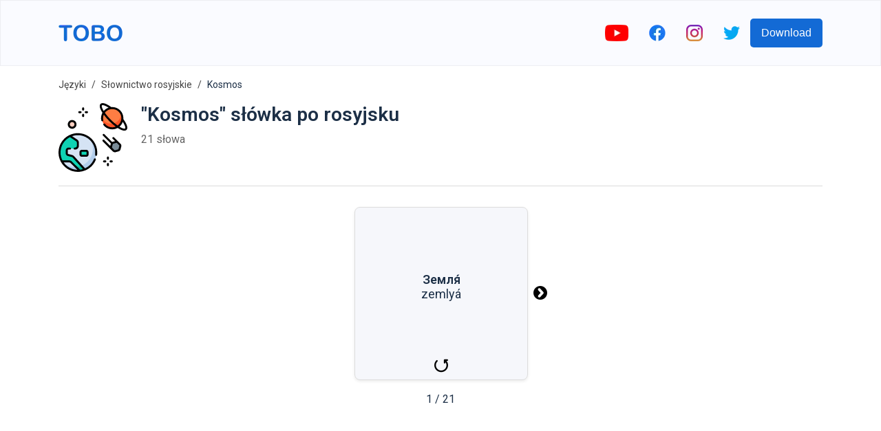

--- FILE ---
content_type: text/html; charset=utf-8
request_url: https://www.google.com/recaptcha/api2/aframe
body_size: 268
content:
<!DOCTYPE HTML><html><head><meta http-equiv="content-type" content="text/html; charset=UTF-8"></head><body><script nonce="hfvT_NmuEhEY8BlGZxBPJQ">/** Anti-fraud and anti-abuse applications only. See google.com/recaptcha */ try{var clients={'sodar':'https://pagead2.googlesyndication.com/pagead/sodar?'};window.addEventListener("message",function(a){try{if(a.source===window.parent){var b=JSON.parse(a.data);var c=clients[b['id']];if(c){var d=document.createElement('img');d.src=c+b['params']+'&rc='+(localStorage.getItem("rc::a")?sessionStorage.getItem("rc::b"):"");window.document.body.appendChild(d);sessionStorage.setItem("rc::e",parseInt(sessionStorage.getItem("rc::e")||0)+1);localStorage.setItem("rc::h",'1768990328856');}}}catch(b){}});window.parent.postMessage("_grecaptcha_ready", "*");}catch(b){}</script></body></html>

--- FILE ---
content_type: image/svg+xml
request_url: https://firebasestorage.googleapis.com/v0/b/words-editor.appspot.com/o/courses%2Fspace-russian-vocabulary-list%2FcourseImage.svg?alt=media&token=bd78ab2b-bf28-476c-a5f7-5eb519d71c9a
body_size: 7332
content:
<svg id="Capa_1" enable-background="new 0 0 512 512" height="512" viewBox="0 0 512 512" width="512" xmlns="http://www.w3.org/2000/svg"><g><ellipse cx="144.146" cy="367.854" fill="#d5e3f4" rx="136.611" ry="136.611" transform="matrix(.707 -.707 .707 .707 -217.893 209.668)"/><path d="m233.234 264.257c21.291 32.169 28.905 73.105 17.44 113.095-20.792 72.526-96.442 114.465-168.968 93.672-19.592-5.617-36.947-15.243-51.441-27.723 17.323 26.173 43.696 46.545 76.232 55.874 72.526 20.792 148.176-21.147 168.968-93.672 15.177-52.935-3.07-107.527-42.231-141.246z" fill="#b3ceec"/><path d="m195.263 494.543-84.512-94.146c-2.857-3.183-6.592-5.447-10.735-6.509l-28.68-7.348c-6.063-1.553-10.304-7.017-10.304-13.276v-20.909c0-7.569 6.136-13.705 13.705-13.705h48.311c11.652 0 21.098-9.446 21.098-21.097v-22.549c0-7.059-3.53-13.65-9.406-17.562l-49.397-32.886c-34.077 16.267-61.293 46.497-72.518 85.65-10.386 36.227-5.119 73.233 11.792 103.793h55.223c5.058 0 9.912 1.997 13.505 5.558l64.81 64.216c12.838-1.328 25.323-4.466 37.108-9.23z" fill="#0ed2b3"/><path d="m170.118 466.532c-12.695 5.091-26.194 8.301-40.069 9.393l28.106 27.848c10.724-1.107 21.649-3.542 32.367-7.42.211-.076.422-.154.633-.231 1.366-.502 2.726-1.021 4.075-1.565.011-.004.022-.008.033-.013z" fill="#0ab69f"/><path d="m206.479 392.385h-33.093c-5.477 0-9.917-4.44-9.917-9.917v-17.251c0-5.477 4.44-9.917 9.917-9.917h33.093c5.477 0 9.917 4.44 9.917 9.917v17.251c0 5.477-4.44 9.917-9.917 9.917z" fill="#0ed2b3"/><circle cx="399.644" cy="112.356" fill="#fe7d43" r="75.541"/><path d="m466.07 76.38c.44 19.888-6.908 39.917-22.085 55.094-29.5 29.5-77.33 29.5-106.831 0-5.292-5.292-9.617-11.179-13.01-17.439.415 18.769 7.762 37.413 22.085 51.736 29.5 29.5 77.33 29.5 106.83 0 24.209-24.209 28.535-60.754 13.011-89.391z" fill="#fd5426"/><g><path d="m405.441 295.033 22.658-6.071c4.279-1.147 8.845.077 11.977 3.209l16.587 16.587c3.132 3.132 4.356 7.698 3.209 11.977l-6.071 22.658c-1.147 4.279-4.489 7.621-8.768 8.768l-22.658 6.071c-4.279 1.147-8.845-.077-11.977-3.209l-16.587-16.587c-3.132-3.132-4.356-7.698-3.209-11.977l6.071-22.658c1.147-4.279 4.489-7.621 8.768-8.768z" fill="#7a8c98"/></g><circle cx="101.382" cy="158.373" fill="#ffcebf" r="25"/><g><path d="m173.368 347.814c-9.604 0-17.417 7.813-17.417 17.416v17.251c0 9.604 7.813 17.417 17.417 17.417h33.093c9.604 0 17.417-7.814 17.417-17.417v-17.251c0-9.604-7.813-17.416-17.417-17.416zm35.51 17.416v17.251c0 1.333-1.084 2.417-2.417 2.417h-33.093c-1.333 0-2.417-1.084-2.417-2.417v-17.251c0-1.332 1.084-2.416 2.417-2.416h33.093c1.333 0 2.417 1.084 2.417 2.416z"/><path d="m183.843 229.337c-34.823-9.981-70.386-6.195-100.854 8.111-.631.207-1.239.492-1.8.862-35.525 17.28-63.872 48.968-75.591 89.842-10.835 37.795-5.449 76.461 12.003 108.54.25.652.587 1.258.999 1.808 17.946 31.898 47.934 57.039 85.813 67.899 13.065 3.745 26.447 5.602 39.779 5.602 4.793 0 9.578-.254 14.341-.733.238-.012.475-.036.712-.071 13.142-1.386 26.095-4.588 38.508-9.574.214-.076.424-.162.632-.257 3.201-1.304 6.37-2.711 9.492-4.252 31.965-15.777 56.827-42.619 70.008-75.579 1.538-3.847-.333-8.211-4.179-9.749-3.848-1.537-8.211.332-9.749 4.179-11.804 29.52-34.078 53.562-62.719 67.698-1.325.654-2.662 1.276-4.004 1.883l-80.919-90.146c-3.858-4.298-8.856-7.328-14.455-8.765l-28.681-7.348c-2.746-.703-4.664-3.175-4.664-6.01v-20.909c0-3.422 2.783-6.205 6.205-6.205h10.575c4.142 0 7.5-3.357 7.5-7.5s-3.358-7.5-7.5-7.5h-10.575c-11.692 0-21.205 9.513-21.205 21.205v20.909c0 9.69 6.556 18.137 15.942 20.541l28.678 7.347c2.719.697 5.145 2.168 7.018 4.254l77.045 85.828c-6.994 2.163-14.137 3.718-21.353 4.661l-62.237-61.666c-5.03-4.985-11.702-7.73-18.784-7.73h-50.64c-14.364-28.13-18.536-61.542-9.166-94.227 10.177-35.498 34.353-63.264 64.815-79.035l45.734 30.448c3.795 2.526 6.062 6.758 6.062 11.318v22.549c0 7.498-6.1 13.598-13.597 13.598h-2.736c-4.142 0-7.5 3.357-7.5 7.5s3.358 7.5 7.5 7.5h2.736c15.769 0 28.597-12.829 28.597-28.598v-22.549c0-9.592-4.766-18.49-12.75-23.805l-37.657-25.071c24.449-8.656 51.713-10.063 78.488-2.385 29.846 8.557 55.609 27.573 72.543 53.547 16.766 25.717 23.861 56.552 19.977 86.825-.526 4.108 2.377 7.866 6.485 8.394 4.111.521 7.866-2.377 8.394-6.485 4.336-33.805-3.58-68.227-22.291-96.925-18.904-28.995-47.661-50.223-80.975-59.774zm-104.02 212.176c3.102 0 6.023 1.202 8.227 3.386l52.528 52.046c-10.747-.301-21.503-1.947-32.031-4.966-29.716-8.52-54.012-26.851-70.391-50.466z"/><path d="m507.889 164.057c-4.729-12.766-13.556-28.163-25.574-44.654 1.984-23.544-5.995-47.777-23.97-65.753-17.976-17.975-42.21-25.954-65.754-23.97-16.491-12.018-31.887-20.844-44.653-25.573-16.237-6.015-28.112-5.42-35.298 1.766-7.954 7.955-11.697 25.888 14.343 66.222-9.567 17.216-12.788 37.479-8.633 57.346.848 4.055 4.822 6.656 8.876 5.806 4.055-.848 6.654-4.821 5.806-8.876-2.863-13.69-1.447-27.608 3.733-40.078 11.522 15.761 25.599 32.059 41.24 47.699 15.633 15.633 31.922 29.704 47.675 41.224-27.25 11.256-59.861 3.951-79.342-20.526-2.578-3.242-7.298-3.778-10.538-1.198-3.241 2.579-3.778 7.297-1.198 10.538 15.775 19.827 39.553 31.344 65.025 31.344 13.889 0 27.768-3.476 40.243-10.382 23.536 15.198 39.452 20.266 50.204 20.266 7.684 0 12.733-2.584 16.05-5.899 7.185-7.19 7.78-19.066 1.765-35.302zm-184.641-147.577c4.043-4.049 21.498-.631 49.142 17.455-13.936 4.814-26.34 13.244-36.103 24.741-15.168-25.033-16.388-38.848-13.039-42.196zm65.364 106.903c-16.959-16.959-31.973-34.662-43.687-51.479 1.989-2.683 4.184-5.242 6.589-7.647 26.53-26.529 69.697-26.527 96.224 0 29.199 29.198 25.922 77.949-7.649 102.813-16.815-11.714-34.519-26.727-51.477-43.687zm106.904 65.365c-3.35 3.352-17.169 2.129-42.211-13.049 11.693-9.923 20.002-22.334 24.755-36.095 18.087 27.643 21.504 45.097 17.456 49.144z"/><path d="m445.362 286.881-31.773-31.772c-2.93-2.928-7.678-2.928-10.607 0-2.929 2.93-2.929 7.678 0 10.607l17.525 17.525-17.025 4.562c-1.533.411-2.987 1.008-4.35 1.752l-57.985-57.985c-2.93-2.928-7.678-2.928-10.607 0-2.929 2.93-2.929 7.678 0 10.607l59.064 59.064c-.064.21-.135.418-.192.631l-4.562 17.026-45.242-45.242c-2.93-2.928-7.678-2.928-10.607 0-2.929 2.93-2.929 7.678 0 10.607l76.076 76.076c3.773 3.772 8.881 5.823 14.098 5.823 1.711 0 3.434-.221 5.125-.674l22.657-6.071c6.846-1.834 12.237-7.226 14.071-14.07l6.071-22.659c1.834-6.845-.139-14.211-5.149-19.222zm7.249 31.926-6.071 22.659c-.452 1.685-1.779 3.012-3.465 3.464l-22.657 6.071c-1.689.451-3.5-.034-4.733-1.269l-10.838-10.837c-3.708-4.369-8.163-6.202-7.018-10.482l6.071-22.658c.452-1.686 1.779-3.013 3.465-3.465l22.657-6.071c1.681-.449 3.491.034 4.726 1.262 1.732 1.732 11.557 11.557 16.595 16.594 1.234 1.233 1.719 3.047 1.268 4.732z"/><path d="m183.308 55.848c4.142 0 7.5-3.357 7.5-7.5v-9.463c0-4.143-3.358-7.5-7.5-7.5s-7.5 3.357-7.5 7.5v9.463c0 4.143 3.358 7.5 7.5 7.5z"/><path d="m202.64 75.179h9.462c4.142 0 7.5-3.357 7.5-7.5s-3.358-7.5-7.5-7.5h-9.462c-4.142 0-7.5 3.357-7.5 7.5s3.358 7.5 7.5 7.5z"/><path d="m183.308 103.973c4.142 0 7.5-3.357 7.5-7.5v-9.462c0-4.143-3.358-7.5-7.5-7.5s-7.5 3.357-7.5 7.5v9.462c0 4.143 3.358 7.5 7.5 7.5z"/><path d="m154.514 75.179h9.463c4.142 0 7.5-3.357 7.5-7.5s-3.358-7.5-7.5-7.5h-9.463c-4.142 0-7.5 3.357-7.5 7.5s3.358 7.5 7.5 7.5z"/><path d="m367.629 397.66c-4.143 0-7.5 3.357-7.5 7.5v9.463c0 4.143 3.357 7.5 7.5 7.5s7.5-3.357 7.5-7.5v-9.463c0-4.143-3.357-7.5-7.5-7.5z"/><path d="m396.424 426.455h-9.463c-4.143 0-7.5 3.357-7.5 7.5s3.357 7.5 7.5 7.5h9.463c4.143 0 7.5-3.357 7.5-7.5s-3.357-7.5-7.5-7.5z"/><path d="m367.629 445.786c-4.143 0-7.5 3.357-7.5 7.5v9.463c0 4.143 3.357 7.5 7.5 7.5s7.5-3.357 7.5-7.5v-9.463c0-4.143-3.357-7.5-7.5-7.5z"/><path d="m348.298 426.455h-9.463c-4.143 0-7.5 3.357-7.5 7.5s3.357 7.5 7.5 7.5h9.463c4.143 0 7.5-3.357 7.5-7.5s-3.357-7.5-7.5-7.5z"/><path d="m101.364 190.886c17.92 0 32.5-14.579 32.5-32.5s-14.58-32.5-32.5-32.5-32.5 14.579-32.5 32.5 14.58 32.5 32.5 32.5zm0-50c9.649 0 17.5 7.851 17.5 17.5s-7.851 17.5-17.5 17.5-17.5-7.851-17.5-17.5 7.851-17.5 17.5-17.5z"/></g></g></svg>